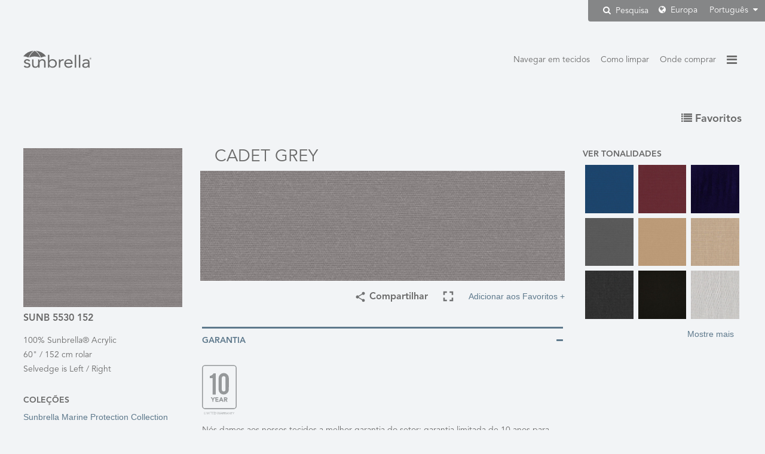

--- FILE ---
content_type: text/html; charset=UTF-8
request_url: https://global.sunbrella.com/pt-br/fabrics/item/2097/SUNB-5530-152/Cadet-Grey
body_size: 10476
content:
<!doctype html>
<html lang="pt-br" dir="ltr">
<head>

	
		<!-- GOOGLE TAG MANAGER -->
	<script>
		(function(w,d,s,l,i){w[l]=w[l]||[];w[l].push({'gtm.start':
		new Date().getTime(),event:'gtm.js'});var f=d.getElementsByTagName(s)[0],
		j=d.createElement(s),dl=l!='dataLayer'?'&l='+l:'';j.async=true;j.src=
		'https://www.googletagmanager.com/gtm.js?id='+i+dl;f.parentNode.insertBefore(j,f);
		})(window,document,'script','dataLayer','GTM-NC88XG7');
	</script>
	<!-- Pinterest Tag -->
	<script>
	!function(e){if(!window.pintrk){window.pintrk = function () {
	window.pintrk.queue.push(Array.prototype.slice.call(arguments))};var
	      n=window.pintrk;n.queue=[],n.version="3.0";var
	      t=document.createElement("script");t.async=!0,t.src=e;var
	      r=document.getElementsByTagName("script")[0];
	      r.parentNode.insertBefore(t,r)}}("https://s.pinimg.com/ct/core.js");
	pintrk('load', '2613938867745', {em: ''});
	pintrk('page');
	</script>
	<noscript>
	<img src="https://ct.pinterest.com/v3/?tid=2613938867745&pd[em]=&noscript=1" height="1" width="1" style="display:none;" alt="" />
	</noscript>
	<!-- end Pinterest Tag -->


	<meta http-equiv="Content-Type" content="text/html; charset=utf-8">
	<meta http-equiv="X-UA-Compatible" content="IE=edge">
	<meta name="viewport" content="width=device-width, initial-scale=1, user-scalable=no">

		<meta name="format-detection" content="telephone=no">

	<title>Cadet Grey SUNB 5530 152 Tecido Sunbrella</title>
	<meta name="description" content="Veja informações detalhadas sobre o tecido Sunbrella Cadet Grey, estilo número SUNB 5530 152">

	<link href="https://cdn.glenraven.net/sb2016/img/favicon/favicon.ico" type="image/x-icon" rel="icon"/><link href="https://cdn.glenraven.net/sb2016/img/favicon/favicon.ico" type="image/x-icon" rel="shortcut icon"/>
	<link rel="apple-touch-icon" sizes="57x57" href="https://cdn.glenraven.net/sb2016/img/favicon/apple-icon-57x57.png">
	<link rel="apple-touch-icon" sizes="60x60" href="https://cdn.glenraven.net/sb2016/img/favicon/apple-icon-60x60.png">
	<link rel="apple-touch-icon" sizes="72x72" href="https://cdn.glenraven.net/sb2016/img/favicon/apple-icon-72x72.png">
	<link rel="apple-touch-icon" sizes="76x76" href="https://cdn.glenraven.net/sb2016/img/favicon/apple-icon-76x76.png">
	<link rel="apple-touch-icon" sizes="114x114" href="https://cdn.glenraven.net/sb2016/img/favicon/apple-icon-114x114.png">
	<link rel="apple-touch-icon" sizes="120x120" href="https://cdn.glenraven.net/sb2016/img/favicon/apple-icon-120x120.png">
	<link rel="apple-touch-icon" sizes="144x144" href="https://cdn.glenraven.net/sb2016/img/favicon/apple-icon-144x144.png">
	<link rel="apple-touch-icon" sizes="152x152" href="https://cdn.glenraven.net/sb2016/img/favicon/apple-icon-152x152.png">
	<link rel="apple-touch-icon" sizes="180x180" href="https://cdn.glenraven.net/sb2016/img/favicon/apple-icon-180x180.png">
	<link rel="icon" type="image/png" sizes="192x192" href="https://cdn.glenraven.net/sb2016/img/favicon/android-icon-192x192.png">
	<link rel="icon" type="image/png" sizes="32x32" href="https://cdn.glenraven.net/sb2016/img/favicon/favicon-32x32.png">
	<link rel="icon" type="image/png" sizes="96x96" href="https://cdn.glenraven.net/sb2016/img/favicon/favicon-96x96.png">
	<link rel="icon" type="image/png" sizes="16x16" href="https://cdn.glenraven.net/sb2016/img/favicon/favicon-16x16.png">
	<link rel="manifest" href="https://cdn.glenraven.net/sb2016/img/favicon/manifest.json">
	<meta name="msapplication-TileColor" content="#ffffff">
	<meta name="msapplication-TileImage" content="https://cdn.glenraven.net/sb2016/img/favicon/ms-icon-144x144.png">
	<meta name="theme-color" content="#ffffff">

	
	<link rel="stylesheet" type="text/css" href="/css/plugins/bootstrap.min.css?1757535846"/>
	<link rel="stylesheet" type="text/css" href="/css/plugins/bootstrap-xl.min.css?1757535846"/>
	<link rel="stylesheet" type="text/css" href="/css/plugins/font-awesome.min.css?1757535846"/>
	<link rel="stylesheet" type="text/css" href="/css/plugins/animate.min.css?1757535846"/>
	<link rel="stylesheet" type="text/css" href="/css/glen-raven-base.css?1757535846"/>
	<link rel="stylesheet" type="text/css" href="/css/glen-raven-theme.css?1757535846"/>
	<link rel="stylesheet" type="text/css" href="/css/glen-raven-shared.css?1757535846"/>


	<link rel="stylesheet" type="text/css" href="/css/print.css?1757535846" media="print"/>
<link rel="stylesheet" type="text/css" href="/css/fabrics.css?1757535846"/><link rel="stylesheet" type="text/css" href="/css/plugins/dataTables.bootstrap.min.css?1757535846"/><link rel="stylesheet" type="text/css" href="/css/plugins/parsley.min.css?1757535846"/><link rel="stylesheet" type="text/css" href="/css/search-nav-alt.css?1757535846"/>
<link rel='alternate' hreflang='de' href='http://global.sunbrella.com/de/fabrics/item/2097/SUNB-5530-152/Cadet-Grey'>
<link rel='alternate' hreflang='en-us' href='http://global.sunbrella.com/en-us/fabrics/item/2097/SUNB-5530-152/Cadet-Grey'>
<link rel='alternate' hreflang='es-mx' href='http://global.sunbrella.com/es-mx/fabrics/item/2097/SUNB-5530-152/Cadet-Grey'>
<link rel='alternate' hreflang='fr-fr' href='http://global.sunbrella.com/fr-fr/fabrics/item/2097/SUNB-5530-152/Cadet-Grey'>
<link rel='alternate' hreflang='it' href='http://global.sunbrella.com/it/fabrics/item/2097/SUNB-5530-152/Cadet-Grey'>
<link rel='alternate' hreflang='nl' href='http://global.sunbrella.com/nl/fabrics/item/2097/SUNB-5530-152/Cadet-Grey'>
<link rel='alternate' hreflang='pl' href='http://global.sunbrella.com/pl/fabrics/item/2097/SUNB-5530-152/Cadet-Grey'>
<link rel='alternate' hreflang='pt-br' href='http://global.sunbrella.com/pt-br/fabrics/item/2097/SUNB-5530-152/Cadet-Grey'>
<link rel='alternate' hreflang='sv' href='http://global.sunbrella.com/sv/fabrics/item/2097/SUNB-5530-152/Cadet-Grey'>
<link rel='alternate' hreflang='vi' href='http://global.sunbrella.com/vi/fabrics/item/2097/SUNB-5530-152/Cadet-Grey'>
<link rel='alternate' hreflang='tr' href='http://global.sunbrella.com/tr/fabrics/item/2097/SUNB-5530-152/Cadet-Grey'>
<link rel='alternate' hreflang='ru' href='http://global.sunbrella.com/ru/fabrics/item/2097/SUNB-5530-152/Cadet-Grey'>
<link rel='alternate' hreflang='ar' href='http://global.sunbrella.com/ar/fabrics/item/2097/SUNB-5530-152/Cadet-Grey'>
<link rel='alternate' hreflang='th' href='http://global.sunbrella.com/th/fabrics/item/2097/SUNB-5530-152/Cadet-Grey'>
<link rel='alternate' hreflang='zh-hans' href='http://global.sunbrella.com/zh-hans/fabrics/item/2097/SUNB-5530-152/Cadet-Grey'>
<link rel='alternate' hreflang='ja' href='http://global.sunbrella.com/ja/fabrics/item/2097/SUNB-5530-152/Cadet-Grey'>

	<link rel="canonical" href="https://global.sunbrella.com/pt-br/fabrics/item/2097/SUNB-5530-152/Cadet-Grey">
</head>

<body class="pt-br fabrics item 2097 SUNB-5530-152 Cadet-Grey dark-blue">

	<!-- Google Tag Manager (noscript) -->
	<noscript><iframe src="https://www.googletagmanager.com/ns.html?id=GTM-NC88XG7" height="0" width="0" style="display:none;visibility:hidden"></iframe></noscript>
	<!-- End Google Tag Manager (noscript) -->

		<div id="language" class="dis-none" data-language="Portuguese-Brasil"></div>

	
		<div class="position-relative">
		<div class="region-language desktop-region-language hidden-xs">
		
<form method="GET" action="/pt-br/search" role="search" class="dis-inline-block vert-align-middle form-search hidden">
    <div class="input-group">
        <input name="keywords" type="text" value="" class="form-control input-search-tr">
        <span class="input-group-btn">
            <button type="submit" class="btn btn-search-tr">
                <i class="fa fa-search "></i>
            </button><!-- /.btn.btn-search-tr -->
        </span><!-- /.input-group-btn -->
    </div> <!-- /.input-group -->
</form>

    <button type="button" class="btn btn-search-tr btn-search-modal">
        <i class="fa fa-search padding-r-4"></i>
        Pesquisa    </button>
    			<div class="selector-rl selector-region">
				<i class="fa fa-globe selector-rl"></i> Europa			</div><!-- /.selector-region -->
			<div class="selector-rl selector-language">
				Português <i class="fa fa-caret-down selector-rl"></i>
			</div><!-- /.selector-language -->
		</div><!-- /.region-language -->
	</div><!-- /.position-relative -->
	
<div id="content" class="content">
		
<div id="languageSet" class="dis-none">pt-br</div>
<div id="addText" class="dis-none">Adicionar aos Favoritos</div>
<div id="removeText" class="dis-none">Remover dos Favoritos</div>
<div id="searchResultsText" class="dis-none">FABRICS_SEARCH_FILTERED</div>

<div class="container-fluid-max-width">
	<div class="row">
		<div class="col-xs-4">
			<div class="logo-container">
				<a href="/"><img class="logo" src="https://cdn.glenraven.net/sb2016/img/logos/sunbrella-grey.svg"></a>
			</div><!-- /.logo -->
		</div><!-- /.col-xs-4 -->
		<div class="col-xs-8">
			    <nav class="menu-top-right">
        <ul class="nav nav-pills">
            <li class="accent-bottom cap-first-letter hidden-xs">
                <a href="/pt-br/fabrics/recommended-uses" title="Navegar em tecidos">Navegar em tecidos</a>
            </li>
            <li class="accent-bottom cap-first-letter hidden-xs">
                <a href="/pt-br/how-to-clean" title="Como limpar">Como limpar</a>
            </li>
            <li class="accent-bottom cap-first-letter hidden-xs">
                <a href="/pt-br/where-to-buy" title="Onde comprar">Onde comprar</a>
            </li>
            <li class="burger">
                <a href="#" class="show-utility accent-color-hover"><i class="fa fa-bars"></i></a>
            </li>
        </ul>
    </nav>
<div class="nav-utility duration400 animated fabrics-item-2097-SUNB-5530-152-Cadet-Grey fadeOutRight">
    <div id="hide-utility" class="fabrics-item-2097-SUNB-5530-152-Cadet-Grey accent-color">&times;</div>
    <nav class="nav-region-language region-language visible-xs visible-sm">
        <div class="selector-region">
            <i class="fa fa-globe"></i> Europa        </div><!-- /.selector-region -->
        <div class="selector-language">
            Português <i class="fa fa-caret-down"></i>
        </div><!-- /.selector-language -->
        
<form method="GET" action="/pt-br/search" role="search" class="visible-xs">
    <div class="input-group">
        <input name="keywords" type="text" value="" class="form-control input-search-tr">
        <span class="input-group-btn">
            <button type="submit" class="btn btn-search-tr">
                <i class="fa fa-search "></i>
            </button><!-- /.btn.btn-search-tr -->
        </span><!-- /.input-group-btn -->
    </div> <!-- /.input-group -->
</form>

    </nav>

    <nav>
<div class="menu-right menu-right-parent margin-b-8 text-capitalize">Têxteis</div>
<ul>
	<li><a class="menu-right menu-right-child">Estofado</a></li>
	<li>
		<ul class="margin-b-16">
			<li><a href="/pt-br/textiles/upholstery/for-the-home" class="menu-right menu-right-grandchild" target="_parent" title="Decorativo">Decorativo</a></li>
		</ul>
	</li>
		<li><a class="menu-right menu-right-child">Marítimo</a></li>
	<li>
		<ul class="margin-b-16">
			<li><a href="/pt-br/textiles/marine/marine-canvas" class="menu-right menu-right-grandchild" target="_parent" title="Canvas">Canvas</a></li>
			<li><a href="/pt-br/textiles/marine/marine-upholstery" class="menu-right menu-right-grandchild" target="_parent" title="Estofado">Estofado</a></li>
		</ul>
	</li>
</ul>
<ul>
	<li><a href="/pt-br/fabrics/recommended-uses" target="_parent" class="menu-right text-capitalize" title="Navegar em tecidos">Navegar em tecidos</a></li>
	<li><a href="/pt-br/how-to-clean" target="_parent" class="menu-right text-capitalize" title="Como limpar">Como limpar</a></li>
	<li><a href="/pt-br/where-to-buy" target="_parent" class="menu-right text-capitalize" title="Onde comprar">Onde comprar</a></li>
</ul>
</nav>

    <div id="languages" class="region-language dis-none">
        <p>Escolher o idioma</p>
        <ul><li><a href="/de/fabrics/item/2097/SUNB-5530-152/Cadet-Grey" title="Deutsch" class="">Deutsch</a></li><li><a href="/en-us/fabrics/item/2097/SUNB-5530-152/Cadet-Grey" title="English (US)" class="">English (US)</a></li><li><a href="/es-mx/fabrics/item/2097/SUNB-5530-152/Cadet-Grey" title="Español" class="">Español</a></li><li><a href="/fr-fr/fabrics/item/2097/SUNB-5530-152/Cadet-Grey" title="Français" class="">Français</a></li><li><a href="/it/fabrics/item/2097/SUNB-5530-152/Cadet-Grey" title="Italiano" class="">Italiano</a></li><li><a href="/nl/fabrics/item/2097/SUNB-5530-152/Cadet-Grey" title="Nederlands" class="">Nederlands</a></li><li><a href="/pl/fabrics/item/2097/SUNB-5530-152/Cadet-Grey" title="Polski" class="">Polski</a></li><li><a href="/pt-br/fabrics/item/2097/SUNB-5530-152/Cadet-Grey" title="Português" class="current">Português</a></li><li><a href="/sv/fabrics/item/2097/SUNB-5530-152/Cadet-Grey" title="Svenska" class="">Svenska</a></li><li><a href="/vi/fabrics/item/2097/SUNB-5530-152/Cadet-Grey" title="Tiếng Việt" class="">Tiếng Việt</a></li><li><a href="/tr/fabrics/item/2097/SUNB-5530-152/Cadet-Grey" title="Türkçe" class="">Türkçe</a></li><li><a href="/ru/fabrics/item/2097/SUNB-5530-152/Cadet-Grey" title="русский язык" class="">русский язык</a></li><li><a href="/ar/fabrics/item/2097/SUNB-5530-152/Cadet-Grey" title="العَرَبِيةُ" class="">العَرَبِيةُ</a></li><li><a href="/th/fabrics/item/2097/SUNB-5530-152/Cadet-Grey" title="ไทย" class="">ไทย</a></li><li><a href="/zh-hans/fabrics/item/2097/SUNB-5530-152/Cadet-Grey" title="中文" class="">中文</a></li><li><a href="/ja/fabrics/item/2097/SUNB-5530-152/Cadet-Grey" title="日本語" class="">日本語</a></li></ul>    </div><!-- /#languages -->

        <div id="regions" class="region-language dis-none">
        <p>Escolher a região</p>
                    <div class="region-header" data-toggle="collapse" data-target="#collapse1" role="button">América do Norte</div>
            <div class="region-content collapse" id="collapse1">
                <ul>
                <li><a href="/pt-br/region/select?country=AI" class="" title="Anguilla">Anguilla</a></li><li><a href="/pt-br/region/select?country=AG" class="" title="Antigua and Barbuda">Antigua and Barbuda</a></li><li><a href="/pt-br/region/select?country=AW" class="" title="Aruba">Aruba</a></li><li><a href="/pt-br/region/select?country=BS" class="" title="Bahamas, The">Bahamas, The</a></li><li><a href="/pt-br/region/select?country=BB" class="" title="Barbados">Barbados</a></li><li><a href="/pt-br/region/select?country=BM" class="" title="Bermuda">Bermuda</a></li><li><a href="/pt-br/region/select?country=BQ" class="" title="Bonaire, Sint Eustatius and Saba">Bonaire, Sint Eustatius and Saba</a></li><li><a href="/pt-br/region/select?country=VG" class="" title="British Virgin Islands">British Virgin Islands</a></li><li><a href="/pt-br/region/select?country=CA" class="" title="Canada">Canada</a></li><li><a href="/pt-br/region/select?country=KY" class="" title="Cayman Islands">Cayman Islands</a></li><li><a href="/pt-br/region/select?country=CU" class="" title="Cuba">Cuba</a></li><li><a href="/pt-br/region/select?country=CW" class="" title="Curacao">Curacao</a></li><li><a href="/pt-br/region/select?country=DM" class="" title="Dominica">Dominica</a></li><li><a href="/pt-br/region/select?country=DO" class="" title="Dominican Republic">Dominican Republic</a></li><li><a href="/pt-br/region/select?country=GL" class="" title="Greenland">Greenland</a></li><li><a href="/pt-br/region/select?country=GD" class="" title="Grenada">Grenada</a></li><li><a href="/pt-br/region/select?country=GP" class="" title="Guadeloupe">Guadeloupe</a></li><li><a href="/pt-br/region/select?country=HT" class="" title="Haiti">Haiti</a></li><li><a href="/pt-br/region/select?country=JM" class="" title="Jamaica">Jamaica</a></li><li><a href="/pt-br/region/select?country=MQ" class="" title="Martinique">Martinique</a></li><li><a href="/pt-br/region/select?country=MX" class="" title="Mexico">Mexico</a></li><li><a href="/pt-br/region/select?country=PR" class="" title="Puerto Rico">Puerto Rico</a></li><li><a href="/pt-br/region/select?country=BL" class="" title="Saint Barthelemy">Saint Barthelemy</a></li><li><a href="/pt-br/region/select?country=KN" class="" title="Saint Kitts and Nevis">Saint Kitts and Nevis</a></li><li><a href="/pt-br/region/select?country=LC" class="" title="Saint Lucia">Saint Lucia</a></li><li><a href="/pt-br/region/select?country=MF" class="" title="Saint Martin">Saint Martin</a></li><li><a href="/pt-br/region/select?country=VC" class="" title="Saint Vincent and the Grenadines">Saint Vincent and the Grenadines</a></li><li><a href="/pt-br/region/select?country=SX" class="" title="Sint Maarten">Sint Maarten</a></li><li><a href="/pt-br/region/select?country=TT" class="" title="Trinidad and Tobago">Trinidad and Tobago</a></li><li><a href="/pt-br/region/select?country=TC" class="" title="Turks and Caicos Islands">Turks and Caicos Islands</a></li><li><a href="https://www.sunbrella.com/?US_Website_Redirect=1" class="">United States</a></li><li><a href="/pt-br/region/select?country=VI" class="" title="US Virgin Islands">US Virgin Islands</a></li>                </ul>
            </div><!-- /.region-content -->
                        <div class="region-header" data-toggle="collapse" data-target="#collapse2" role="button">América Latina</div>
            <div class="region-content collapse" id="collapse2">
                <ul>
                <li><a href="/pt-br/region/select?country=AR" class="" title="Argentina">Argentina</a></li><li><a href="/pt-br/region/select?country=BZ" class="" title="Belize">Belize</a></li><li><a href="/pt-br/region/select?country=BO" class="" title="Bolivia">Bolivia</a></li><li><a href="/pt-br/region/select?country=BR" class="" title="Brazil">Brazil</a></li><li><a href="/pt-br/region/select?country=CL" class="" title="Chile">Chile</a></li><li><a href="/pt-br/region/select?country=CO" class="" title="Colombia">Colombia</a></li><li><a href="/pt-br/region/select?country=CR" class="" title="Costa Rica">Costa Rica</a></li><li><a href="/pt-br/region/select?country=EC" class="" title="Ecuador">Ecuador</a></li><li><a href="/pt-br/region/select?country=SV" class="" title="El Salvador">El Salvador</a></li><li><a href="/pt-br/region/select?country=GF" class="" title="French Guiana">French Guiana</a></li><li><a href="/pt-br/region/select?country=GT" class="" title="Guatemala">Guatemala</a></li><li><a href="/pt-br/region/select?country=GY" class="" title="Guyana">Guyana</a></li><li><a href="/pt-br/region/select?country=HN" class="" title="Honduras">Honduras</a></li><li><a href="/pt-br/region/select?country=NI" class="" title="Nicaragua">Nicaragua</a></li><li><a href="/pt-br/region/select?country=PA" class="" title="Panama">Panama</a></li><li><a href="/pt-br/region/select?country=PY" class="" title="Paraguay">Paraguay</a></li><li><a href="/pt-br/region/select?country=PE" class="" title="Peru">Peru</a></li><li><a href="/pt-br/region/select?country=SR" class="" title="Suriname">Suriname</a></li><li><a href="/pt-br/region/select?country=UY" class="" title="Uruguay">Uruguay</a></li><li><a href="/pt-br/region/select?country=VE" class="" title="Venezuela">Venezuela</a></li>                </ul>
            </div><!-- /.region-content -->
                        <div class="region-header" data-toggle="collapse" data-target="#collapse3" role="button">Europa</div>
            <div class="region-content collapse" id="collapse3">
                <ul>
                <li><a href="https://sunbrella.dickson-constant.com/en/?utm_source=global_sunbrella&amp;utm_medium=redirect&amp;utm_campaign=brand_segmentation">Albania</a></li><li><a href="https://sunbrella.dickson-constant.com/en/?utm_source=global_sunbrella&amp;utm_medium=redirect&amp;utm_campaign=brand_segmentation">Andorra</a></li><li><a href="https://sunbrella.dickson-constant.com/en/?utm_source=global_sunbrella&amp;utm_medium=redirect&amp;utm_campaign=brand_segmentation">Austria</a></li><li><a href="https://sunbrella.dickson-constant.com/en/?utm_source=global_sunbrella&amp;utm_medium=redirect&amp;utm_campaign=brand_segmentation">Belarus</a></li><li><a href="https://sunbrella.dickson-constant.com/en/?utm_source=global_sunbrella&amp;utm_medium=redirect&amp;utm_campaign=brand_segmentation">Belgium</a></li><li><a href="https://sunbrella.dickson-constant.com/en/?utm_source=global_sunbrella&amp;utm_medium=redirect&amp;utm_campaign=brand_segmentation">Bosnia and Herzegovina</a></li><li><a href="https://sunbrella.dickson-constant.com/en/?utm_source=global_sunbrella&amp;utm_medium=redirect&amp;utm_campaign=brand_segmentation">Bulgaria</a></li><li><a href="https://sunbrella.dickson-constant.com/en/?utm_source=global_sunbrella&amp;utm_medium=redirect&amp;utm_campaign=brand_segmentation">Croatia</a></li><li><a href="https://sunbrella.dickson-constant.com/en/?utm_source=global_sunbrella&amp;utm_medium=redirect&amp;utm_campaign=brand_segmentation">Cyprus</a></li><li><a href="https://sunbrella.dickson-constant.com/en/?utm_source=global_sunbrella&amp;utm_medium=redirect&amp;utm_campaign=brand_segmentation">Czech Republic</a></li><li><a href="https://sunbrella.dickson-constant.com/en/?utm_source=global_sunbrella&amp;utm_medium=redirect&amp;utm_campaign=brand_segmentation">Denmark</a></li><li><a href="https://sunbrella.dickson-constant.com/en/?utm_source=global_sunbrella&amp;utm_medium=redirect&amp;utm_campaign=brand_segmentation">Estonia</a></li><li><a href="https://sunbrella.dickson-constant.com/en/?utm_source=global_sunbrella&amp;utm_medium=redirect&amp;utm_campaign=brand_segmentation">Faroe Islands</a></li><li><a href="https://sunbrella.dickson-constant.com/en/?utm_source=global_sunbrella&amp;utm_medium=redirect&amp;utm_campaign=brand_segmentation">Finland</a></li><li><a href="https://sunbrella.dickson-constant.com/en/?utm_source=global_sunbrella&amp;utm_medium=redirect&amp;utm_campaign=brand_segmentation">France</a></li><li><a href="https://sunbrella.dickson-constant.com/en/?utm_source=global_sunbrella&amp;utm_medium=redirect&amp;utm_campaign=brand_segmentation">Germany</a></li><li><a href="https://sunbrella.dickson-constant.com/en/?utm_source=global_sunbrella&amp;utm_medium=redirect&amp;utm_campaign=brand_segmentation">Gibraltar</a></li><li><a href="https://sunbrella.dickson-constant.com/en/?utm_source=global_sunbrella&amp;utm_medium=redirect&amp;utm_campaign=brand_segmentation">Greece</a></li><li><a href="https://sunbrella.dickson-constant.com/en/?utm_source=global_sunbrella&amp;utm_medium=redirect&amp;utm_campaign=brand_segmentation">Hungary</a></li><li><a href="https://sunbrella.dickson-constant.com/en/?utm_source=global_sunbrella&amp;utm_medium=redirect&amp;utm_campaign=brand_segmentation">Iceland</a></li><li><a href="https://sunbrella.dickson-constant.com/en/?utm_source=global_sunbrella&amp;utm_medium=redirect&amp;utm_campaign=brand_segmentation">Ireland</a></li><li><a href="https://sunbrella.dickson-constant.com/en/?utm_source=global_sunbrella&amp;utm_medium=redirect&amp;utm_campaign=brand_segmentation">Italy</a></li><li><a href="https://sunbrella.dickson-constant.com/en/?utm_source=global_sunbrella&amp;utm_medium=redirect&amp;utm_campaign=brand_segmentation">Kosovo</a></li><li><a href="https://sunbrella.dickson-constant.com/en/?utm_source=global_sunbrella&amp;utm_medium=redirect&amp;utm_campaign=brand_segmentation">Latvia</a></li><li><a href="https://sunbrella.dickson-constant.com/en/?utm_source=global_sunbrella&amp;utm_medium=redirect&amp;utm_campaign=brand_segmentation">Liechtenstein</a></li><li><a href="https://sunbrella.dickson-constant.com/en/?utm_source=global_sunbrella&amp;utm_medium=redirect&amp;utm_campaign=brand_segmentation">Lithuania</a></li><li><a href="https://sunbrella.dickson-constant.com/en/?utm_source=global_sunbrella&amp;utm_medium=redirect&amp;utm_campaign=brand_segmentation">Luxembourg</a></li><li><a href="https://sunbrella.dickson-constant.com/en/?utm_source=global_sunbrella&amp;utm_medium=redirect&amp;utm_campaign=brand_segmentation">Macedonia</a></li><li><a href="https://sunbrella.dickson-constant.com/en/?utm_source=global_sunbrella&amp;utm_medium=redirect&amp;utm_campaign=brand_segmentation">Malta</a></li><li><a href="https://sunbrella.dickson-constant.com/en/?utm_source=global_sunbrella&amp;utm_medium=redirect&amp;utm_campaign=brand_segmentation">Moldova</a></li><li><a href="https://sunbrella.dickson-constant.com/en/?utm_source=global_sunbrella&amp;utm_medium=redirect&amp;utm_campaign=brand_segmentation">Monaco</a></li><li><a href="https://sunbrella.dickson-constant.com/en/?utm_source=global_sunbrella&amp;utm_medium=redirect&amp;utm_campaign=brand_segmentation">Montenegro</a></li><li><a href="https://sunbrella.dickson-constant.com/en/?utm_source=global_sunbrella&amp;utm_medium=redirect&amp;utm_campaign=brand_segmentation">Netherlands</a></li><li><a href="https://sunbrella.dickson-constant.com/en/?utm_source=global_sunbrella&amp;utm_medium=redirect&amp;utm_campaign=brand_segmentation">Norway</a></li><li><a href="https://sunbrella.dickson-constant.com/en/?utm_source=global_sunbrella&amp;utm_medium=redirect&amp;utm_campaign=brand_segmentation">Poland</a></li><li><a href="https://sunbrella.dickson-constant.com/en/?utm_source=global_sunbrella&amp;utm_medium=redirect&amp;utm_campaign=brand_segmentation">Portugal</a></li><li><a href="https://sunbrella.dickson-constant.com/en/?utm_source=global_sunbrella&amp;utm_medium=redirect&amp;utm_campaign=brand_segmentation">Romania</a></li><li><a href="https://sunbrella.dickson-constant.com/en/?utm_source=global_sunbrella&amp;utm_medium=redirect&amp;utm_campaign=brand_segmentation">Russia</a></li><li><a href="https://sunbrella.dickson-constant.com/en/?utm_source=global_sunbrella&amp;utm_medium=redirect&amp;utm_campaign=brand_segmentation">San Marino</a></li><li><a href="https://sunbrella.dickson-constant.com/en/?utm_source=global_sunbrella&amp;utm_medium=redirect&amp;utm_campaign=brand_segmentation">Serbia </a></li><li><a href="https://sunbrella.dickson-constant.com/en/?utm_source=global_sunbrella&amp;utm_medium=redirect&amp;utm_campaign=brand_segmentation">Slovakia</a></li><li><a href="https://sunbrella.dickson-constant.com/en/?utm_source=global_sunbrella&amp;utm_medium=redirect&amp;utm_campaign=brand_segmentation">Slovenia</a></li><li><a href="https://sunbrella.dickson-constant.com/en/?utm_source=global_sunbrella&amp;utm_medium=redirect&amp;utm_campaign=brand_segmentation">Spain</a></li><li><a href="https://sunbrella.dickson-constant.com/en/?utm_source=global_sunbrella&amp;utm_medium=redirect&amp;utm_campaign=brand_segmentation">Sweden</a></li><li><a href="https://sunbrella.dickson-constant.com/en/?utm_source=global_sunbrella&amp;utm_medium=redirect&amp;utm_campaign=brand_segmentation">Switzerland</a></li><li><a href="https://sunbrella.dickson-constant.com/en/?utm_source=global_sunbrella&amp;utm_medium=redirect&amp;utm_campaign=brand_segmentation">Ukraine</a></li><li><a href="https://sunbrella.dickson-constant.com/en/?utm_source=global_sunbrella&amp;utm_medium=redirect&amp;utm_campaign=brand_segmentation">United Kingdom</a></li><li><a href="https://sunbrella.dickson-constant.com/en/?utm_source=global_sunbrella&amp;utm_medium=redirect&amp;utm_campaign=brand_segmentation">Vatican City</a></li>                </ul>
            </div><!-- /.region-content -->
                        <div class="region-header" data-toggle="collapse" data-target="#collapse4" role="button">Ásia</div>
            <div class="region-content collapse" id="collapse4">
                <ul>
                <li><a href="/pt-br/region/select?country=AF" class="" title="Afghanistan">Afghanistan</a></li><li><a href="/pt-br/region/select?country=AM" class="" title="Armenia">Armenia</a></li><li><a href="/pt-br/region/select?country=AZ" class="" title="Azerbaijan">Azerbaijan</a></li><li><a href="/pt-br/region/select?country=BH" class="" title="Bahrain">Bahrain</a></li><li><a href="/pt-br/region/select?country=BD" class="" title="Bangladesh">Bangladesh</a></li><li><a href="/pt-br/region/select?country=BT" class="" title="Bhutan">Bhutan</a></li><li><a href="/pt-br/region/select?country=BN" class="" title="Brunei">Brunei</a></li><li><a href="/pt-br/region/select?country=KH" class="" title="Cambodia">Cambodia</a></li><li><a href="/pt-br/region/select?country=CN" class="" title="China">China</a></li><li><a href="/pt-br/region/select?country=TL" class="" title="East Timor">East Timor</a></li><li><a href="/pt-br/region/select?country=GE" class="" title="Georgia">Georgia</a></li><li><a href="/pt-br/region/select?country=HK" class="" title="Hong Kong">Hong Kong</a></li><li><a href="/pt-br/region/select?country=IN" class="" title="India">India</a></li><li><a href="/pt-br/region/select?country=ID" class="" title="Indonesia">Indonesia</a></li><li><a href="/pt-br/region/select?country=IR" class="" title="Iran">Iran</a></li><li><a href="/pt-br/region/select?country=IQ" class="" title="Iraq">Iraq</a></li><li><a href="/pt-br/region/select?country=IL" class="" title="Israel">Israel</a></li><li><a href="/pt-br/region/select?country=JP" class="" title="Japan">Japan</a></li><li><a href="/pt-br/region/select?country=JO" class="" title="Jordan">Jordan</a></li><li><a href="/pt-br/region/select?country=KZ" class="" title="Kazakhstan">Kazakhstan</a></li><li><a href="/pt-br/region/select?country=KR" class="" title="Korea">Korea</a></li><li><a href="/pt-br/region/select?country=KW" class="" title="Kuwait">Kuwait</a></li><li><a href="/pt-br/region/select?country=KG" class="" title="Kyrgyzstan">Kyrgyzstan</a></li><li><a href="/pt-br/region/select?country=LA" class="" title="Laos">Laos</a></li><li><a href="/pt-br/region/select?country=LB" class="" title="Lebanon">Lebanon</a></li><li><a href="/pt-br/region/select?country=MO" class="" title="Macau">Macau</a></li><li><a href="/pt-br/region/select?country=MY" class="" title="Malaysia">Malaysia</a></li><li><a href="/pt-br/region/select?country=MV" class="" title="Maldives">Maldives</a></li><li><a href="/pt-br/region/select?country=MN" class="" title="Mongolia">Mongolia</a></li><li><a href="/pt-br/region/select?country=MM" class="" title="Myanmar">Myanmar</a></li><li><a href="/pt-br/region/select?country=NP" class="" title="Nepal">Nepal</a></li><li><a href="/pt-br/region/select?country=OM" class="" title="Oman">Oman</a></li><li><a href="/pt-br/region/select?country=PK" class="" title="Pakistan">Pakistan</a></li><li><a href="/pt-br/region/select?country=PS" class="" title="Palestine">Palestine</a></li><li><a href="/pt-br/region/select?country=PH" class="" title="Philippines">Philippines</a></li><li><a href="/pt-br/region/select?country=QA" class="" title="Qatar">Qatar</a></li><li><a href="/pt-br/region/select?country=SA" class="" title="Saudi Arabia">Saudi Arabia</a></li><li><a href="/pt-br/region/select?country=SG" class="" title="Singapore">Singapore</a></li><li><a href="/pt-br/region/select?country=LK" class="" title="Sri Lanka">Sri Lanka</a></li><li><a href="/pt-br/region/select?country=SY" class="" title="Syria">Syria</a></li><li><a href="/pt-br/region/select?country=TW" class="" title="Taiwan">Taiwan</a></li><li><a href="/pt-br/region/select?country=TJ" class="" title="Tajikistan">Tajikistan</a></li><li><a href="/pt-br/region/select?country=TH" class="" title="Thailand">Thailand</a></li><li><a href="/pt-br/region/select?country=TR" class="" title="Turkey">Turkey</a></li><li><a href="/pt-br/region/select?country=TM" class="" title="Turkmenistan">Turkmenistan</a></li><li><a href="/pt-br/region/select?country=AE" class="" title="United Arab Emirates">United Arab Emirates</a></li><li><a href="/pt-br/region/select?country=UZ" class="" title="Uzbekistan">Uzbekistan</a></li><li><a href="/pt-br/region/select?country=VN" class="" title="Vietnam">Vietnam</a></li><li><a href="/pt-br/region/select?country=YE" class="" title="Yemen">Yemen</a></li>                </ul>
            </div><!-- /.region-content -->
                        <div class="region-header" data-toggle="collapse" data-target="#collapse5" role="button">Oceania</div>
            <div class="region-content collapse" id="collapse5">
                <ul>
                <li><a href="/pt-br/region/select?country=AS" class="" title="American Samoa">American Samoa</a></li><li><a href="/pt-br/region/select?country=AU" class="" title="Australia">Australia</a></li><li><a href="/pt-br/region/select?country=CC" class="" title="Cocos (Keeling) Islands">Cocos (Keeling) Islands</a></li><li><a href="/pt-br/region/select?country=CK" class="" title="Cook Islands">Cook Islands</a></li><li><a href="/pt-br/region/select?country=FJ" class="" title="Fiji">Fiji</a></li><li><a href="/pt-br/region/select?country=PF" class="" title="French Polynesia">French Polynesia</a></li><li><a href="/pt-br/region/select?country=GU" class="" title="Guam">Guam</a></li><li><a href="/pt-br/region/select?country=MH" class="" title="Marshall Islands">Marshall Islands</a></li><li><a href="/pt-br/region/select?country=NC" class="" title="New Caledonia">New Caledonia</a></li><li><a href="/pt-br/region/select?country=NZ" class="" title="New Zealand">New Zealand</a></li><li><a href="/pt-br/region/select?country=MP" class="" title="Northern Mariana Islands">Northern Mariana Islands</a></li><li><a href="/pt-br/region/select?country=PW" class="" title="Palau">Palau</a></li><li><a href="/pt-br/region/select?country=PG" class="" title="Papua New Guinea">Papua New Guinea</a></li><li><a href="/pt-br/region/select?country=WS" class="" title="Samoa">Samoa</a></li><li><a href="/pt-br/region/select?country=SB" class="" title="Solomon Islands">Solomon Islands</a></li><li><a href="/pt-br/region/select?country=TK" class="" title="Tokelau">Tokelau</a></li><li><a href="/pt-br/region/select?country=TO" class="" title="Tonga">Tonga</a></li><li><a href="/pt-br/region/select?country=VU" class="" title="Vanuatu">Vanuatu</a></li>                </ul>
            </div><!-- /.region-content -->
                        <div class="region-header" data-toggle="collapse" data-target="#collapse6" role="button">África</div>
            <div class="region-content collapse" id="collapse6">
                <ul>
                <li><a href="/pt-br/region/select?country=DZ" class="" title="Algeria">Algeria</a></li><li><a href="/pt-br/region/select?country=AO" class="" title="Angola">Angola</a></li><li><a href="/pt-br/region/select?country=BJ" class="" title="Benin">Benin</a></li><li><a href="/pt-br/region/select?country=BW" class="" title="Botswana">Botswana</a></li><li><a href="/pt-br/region/select?country=BF" class="" title="Burkina Faso">Burkina Faso</a></li><li><a href="/pt-br/region/select?country=BI" class="" title="Burundi">Burundi</a></li><li><a href="/pt-br/region/select?country=CM" class="" title="Cameroon">Cameroon</a></li><li><a href="/pt-br/region/select?country=CV" class="" title="Cape Verde">Cape Verde</a></li><li><a href="/pt-br/region/select?country=CF" class="" title="Central African Republic">Central African Republic</a></li><li><a href="/pt-br/region/select?country=TD" class="" title="Chad">Chad</a></li><li><a href="/pt-br/region/select?country=KM" class="" title="Comoros">Comoros</a></li><li><a href="/pt-br/region/select?country=CD" class="" title="Congo, Democratic Republic of the">Congo, Democratic Republic of the</a></li><li><a href="/pt-br/region/select?country=CG" class="" title="Congo, Republic of the">Congo, Republic of the</a></li><li><a href="/pt-br/region/select?country=DJ" class="" title="Djibouti">Djibouti</a></li><li><a href="/pt-br/region/select?country=EG" class="" title="Egypt">Egypt</a></li><li><a href="/pt-br/region/select?country=GQ" class="" title="Equatorial Guinea">Equatorial Guinea</a></li><li><a href="/pt-br/region/select?country=ER" class="" title="Eritrea">Eritrea</a></li><li><a href="/pt-br/region/select?country=ET" class="" title="Ethiopia">Ethiopia</a></li><li><a href="/pt-br/region/select?country=GA" class="" title="Gabon">Gabon</a></li><li><a href="/pt-br/region/select?country=GM" class="" title="Gambia, The">Gambia, The</a></li><li><a href="/pt-br/region/select?country=GH" class="" title="Ghana">Ghana</a></li><li><a href="/pt-br/region/select?country=GN" class="" title="Guinea">Guinea</a></li><li><a href="/pt-br/region/select?country=GW" class="" title="Guinea-Bissau">Guinea-Bissau</a></li><li><a href="/pt-br/region/select?country=CI" class="" title="Ivory Coast">Ivory Coast</a></li><li><a href="/pt-br/region/select?country=KE" class="" title="Kenya">Kenya</a></li><li><a href="/pt-br/region/select?country=LS" class="" title="Lesotho">Lesotho</a></li><li><a href="/pt-br/region/select?country=LR" class="" title="Liberia">Liberia</a></li><li><a href="/pt-br/region/select?country=LY" class="" title="Libya">Libya</a></li><li><a href="/pt-br/region/select?country=MG" class="" title="Madagascar">Madagascar</a></li><li><a href="/pt-br/region/select?country=MW" class="" title="Malawi">Malawi</a></li><li><a href="/pt-br/region/select?country=ML" class="" title="Mali">Mali</a></li><li><a href="/pt-br/region/select?country=MR" class="" title="Mauritania">Mauritania</a></li><li><a href="/pt-br/region/select?country=MU" class="" title="Mauritius">Mauritius</a></li><li><a href="/pt-br/region/select?country=YT" class="" title="Mayotte">Mayotte</a></li><li><a href="/pt-br/region/select?country=MA" class="" title="Morocco">Morocco</a></li><li><a href="/pt-br/region/select?country=MZ" class="" title="Mozambique">Mozambique</a></li><li><a href="/pt-br/region/select?country=NA" class="" title="Namibia">Namibia</a></li><li><a href="/pt-br/region/select?country=NE" class="" title="Niger">Niger</a></li><li><a href="/pt-br/region/select?country=NG" class="" title="Nigeria">Nigeria</a></li><li><a href="/pt-br/region/select?country=RE" class="" title="Reunion">Reunion</a></li><li><a href="/pt-br/region/select?country=RW" class="" title="Rwanda">Rwanda</a></li><li><a href="/pt-br/region/select?country=ST" class="" title="Sao Tome and Principe">Sao Tome and Principe</a></li><li><a href="/pt-br/region/select?country=SN" class="" title="Senegal">Senegal</a></li><li><a href="/pt-br/region/select?country=SC" class="" title="Seychelles">Seychelles</a></li><li><a href="/pt-br/region/select?country=SL" class="" title="Sierra Leone">Sierra Leone</a></li><li><a href="/pt-br/region/select?country=SO" class="" title="Somalia">Somalia</a></li><li><a href="/pt-br/region/select?country=ZA" class="" title="South Africa">South Africa</a></li><li><a href="/pt-br/region/select?country=SS" class="" title="South Sudan">South Sudan</a></li><li><a href="/pt-br/region/select?country=SD" class="" title="Sudan">Sudan</a></li><li><a href="/pt-br/region/select?country=SZ" class="" title="Swaziland">Swaziland</a></li><li><a href="/pt-br/region/select?country=TZ" class="" title="Tanzania">Tanzania</a></li><li><a href="/pt-br/region/select?country=TG" class="" title="Togo">Togo</a></li><li><a href="/pt-br/region/select?country=TN" class="" title="Tunisia">Tunisia</a></li><li><a href="/pt-br/region/select?country=UG" class="" title="Uganda">Uganda</a></li><li><a href="/pt-br/region/select?country=EH" class="" title="Western Sahara">Western Sahara</a></li><li><a href="/pt-br/region/select?country=ZM" class="" title="Zambia">Zambia</a></li><li><a href="/pt-br/region/select?country=ZW" class="" title="Zimbabwe">Zimbabwe</a></li>                </ul>
            </div><!-- /.region-content -->
                </div><!-- /#languages -->
</div><!-- /.nav-utility -->
		</div><!-- /.col-xs-8 -->
	</div><!-- /.row -->
</div><!-- /.container-fluid-max-width -->

<div class="container-fluid-max-width">
	<div class="row">
		<div class="col-xs-12">
			<div class="back-favorites-wrapper">

				<div class="favorites-action pull-right">
					<a href="/pt-br/fabrics/favorites">
						<i class="fa fa-list"></i> Favoritos						<span class="favorites-count">
												</span>
					</a>
				</div><!-- /.favorites-action -->

				
				<div class="clearfix"></div>
			</div><!-- /.back-favorites-wrapper -->
		</div><!-- /.col-xs-12 -->

		<div class="col-xs-12 col-sm-3">
			<div class="left-column">
				<div class="img-overlay-wrapper">
				<img src="https://cdn.glenraven.net/_img/_rasterize.php?src=/sunbrella/_img/showroom/fabrics/Swatch/SUNB-5530-152.jpg&w=450" title="Cadet Grey SUNB 5530 152" alt="Cadet Grey SUNB 5530 152" class="img-responsive detail-swatch" data-toggle="modal" data-target="#zoomImage"/>				</div><!-- /.img-overlay-wrapper -->

								<div class="detail-share-modal visible-xs">
											<div class="detail-share">
							<img src="https://cdn.glenraven.net/sb2016/img/icons/grey-share.svg"> Compartilhar						</div><!-- /.detail-share -->
						<div class="addthis_responsive_sharing"></div>
					
					<div class="detail-modal" data-toggle="modal" data-target="#zoomImage">
						<img src="https://cdn.glenraven.net/sb2016/img/icons/grey-full-view.svg">
					</div><!-- /.detail-modal -->

											<div class="fav-fabric fav-fabric-long add" data-fabric-id="2097" title="Adicionar aos Favoritos">
							Adicionar aos Favoritos +						</div><!-- /.fav-fabric -->
									</div><!-- /.detail-share-modal -->
				<div class="clearfix"></div>

				<div class="detail-name visible-xs">Cadet Grey</div><!-- /.detail-name -->

				<div class="detail-sku">SUNB 5530 152</div><!-- /.detail-sku -->

				<div class="detail-wrapper">
										<p>100% Sunbrella® Acrylic</p>
					<p>60" / 152 cm rolar</p>
					<p>Selvedge is Left / Right</p>
				</div><!-- /.detail-wrapper -->

				<div class="detail-wrapper">
				<div class="detail-title">Coleções</div><a href="/pt-br/fabrics/marine/collections/219/sunbrella-marine-protection-collection" title="Sunbrella Marine Protection Collection">Sunbrella Marine Protection Collection</a><br>				</div><!-- /.detail-wrapper -->

				
				<div class="detail-wrapper">
								</div>

			</div><!-- /.left-column -->
		</div><!-- /.col-xs-12 -->


		<div class="col-xs-12 col-sm-6">
			<div class="center-column">

				<h1 class="hidden-xs">Cadet Grey</h1>

				<div class="clearfix"></div>

				<img src="https://cdn.glenraven.net/_img/_rasterize.php?src=/sunbrella/_img/showroom/fabrics/Swatch/SUNB-5530-152.jpg&w=1080&h=325" title="Cadet Grey SUNB 5530 152 Visão detalhada" alt="Cadet Grey SUNB 5530 152 Visão detalhada" class="img-responsive zoomed hidden-xs" data-toggle="modal" data-target="#zoomImage"/>
				<div class="modal fade" id="zoomImage" tabindex="-1" role="dialog">
					<div class="modal-dialog" role="document">
						<div class="modal-content">
							<div class="modal-body" data-dismiss="modal">
								<div class="close-button">
									<button type="button" class="close" data-dismiss="modal" aria-label="Close"><span aria-hidden="true">&times;</span></button>
								</div><!-- /.close-button -->
								<img src="https://cdn.glenraven.net/_img/_rasterize.php?src=/sunbrella/_img/showroom/fabrics/Swatch/SUNB-5530-152.jpg&w=950" title="Cadet Grey SUNB 5530 152 Visão maior" alt="Cadet Grey SUNB 5530 152 Visão maior" class="img-responsive"/>							</div><!-- /.modal-body -->
						</div><!-- /.modal-content -->
					</div><!-- /.modal-dialog -->
				</div><!-- /.modal -->

								<div class="detail-share-modal hidden-xs">

											<div class="detail-share">
							<img src="https://cdn.glenraven.net/sb2016/img/icons/grey-share.svg"> Compartilhar						</div><!-- /.detail-share -->
						<div class="addthis_responsive_sharing"></div>
					
					<div class="detail-modal" data-toggle="modal" data-target="#zoomImage">
						<img src="https://cdn.glenraven.net/sb2016/img/icons/grey-full-view.svg">
					</div><!-- /.detail-modal -->

											<div class="fav-fabric fav-fabric-long add" data-fabric-id="2097" title="Adicionar aos Favoritos">
							Adicionar aos Favoritos +						</div><!-- /.fav-fabric -->
									</div><!-- /.detail-share-modal -->
				<div class="clearfix"></div>

				
				<div class="panel-group fabric-tabs" id="fabric-acc" role="tablist" aria-multiselectable="true">
					
					<div class="panel panel-default">
						<div class="panel-heading active" role="tab" id="headingTwo">
							<a class="dis-block " role="button" data-toggle="collapse" data-parent="#fabric-acc" href="#collapseTwo" aria-expanded="false" aria-controls="collapseTwo">
								Garantia							</a>
						</div>
						<div id="collapseTwo" class="panel-collapse collapse in" role="tabpanel" aria-labelledby="headingTwo">
							<div class="panel-body fabric-toa-content">
																	<a href="/en-us/warranty" class="text-decoration-none">
										<img class="warr-icon padding-b-16" src="https://cdn.glenraven.net/sb2016/img/icons/grey-ten-year-limited-warranty.svg" alt="Garantia limitada de 10 anos">
									</a>
																<p class="padding-b-16">
									Nós damos aos nossos tecidos a melhor garantia do setor: garantia limitada de 10 anos para tecidos para coberturas e náuticos.								</p><!-- /.padding-b-16 -->
							</div><!-- /.panel-body -->
						</div><!-- /.panel-collapse -->
					</div><!-- /.panel -->

					<div class="panel panel-default">
						<div class="panel-heading" role="tab" id="headingThree">
							<a class="dis-block collapsed" role="button" data-toggle="collapse" data-parent="#fabric-acc" href="#collapseThree" aria-expanded="false" aria-controls="collapseThree">
								Como limpar							</a>
						</div>
						<div id="collapseThree" class="panel-collapse collapse" role="tabpanel" aria-labelledby="headingThree">
							<div class="panel-body fabric-toa-content">
								<p>Para a fácil manutenção diária de seu tecido Sunbrella:</p>
								<ol class="padding-b-32">
									<li>Escove a sujeira solta antes que ela fique entranhada</li>
									<li>Limpe respingos assim que eles ocorrerem e limpe o tecido no local antes que a mancha se forme.</li>
								</ol>
																<a class="accent-color links" href="/pt-br/how-to-clean/clean-sunbrella-marine-canvas">
									Obter mais dicas de limpeza									<i class="fa fa-long-arrow-right" aria-hidden="true"></i>
								</a><!-- /.accent-color -->
							</div><!-- /.panel-body -->
						</div><!-- /.panel-collapse -->
					</div><!-- /.panel -->
				</div><!-- /.panel-group -->

			</div><!-- /.center-column -->
		</div><!-- /.col-xs-12 -->


		<div class="col-xs-12 col-sm-3">
			<div class="right-column">
				<div class="row detail-wrapper">
					<div class="detail-title">Ver tonalidades</div>								<div class="col-xs-4 padding-0">
									<div class="colorway-block">
										<a href="/pt-br/fabrics/item/2105/SUNB-P023-152/Arctic-Blue" title="Arctic Blue SUNB P023 152 Esquema de cores">
											<img src="https://cdn.glenraven.net/_img/_rasterize.php?src=/sunbrella/_img/showroom/fabrics/Swatch/SUNB-P023-152.jpg&h=175&w=175" title="Arctic Blue SUNB P023 152 Esquema de cores" alt="Arctic Blue SUNB P023 152 Esquema de cores" class="img-responsive lazy"/>										</a>
									</div><!-- /.colorway-block -->
								</div><!-- /.col-xs-3 -->
																<div class="col-xs-4 padding-0">
									<div class="colorway-block">
										<a href="/pt-br/fabrics/item/2090/SUNB-5034-152/Burgundy" title="Burgundy SUNB 5034 152 Esquema de cores">
											<img src="https://cdn.glenraven.net/_img/_rasterize.php?src=/sunbrella/_img/showroom/fabrics/Swatch/SUNB-5034-152.jpg&h=175&w=175" title="Burgundy SUNB 5034 152 Esquema de cores" alt="Burgundy SUNB 5034 152 Esquema de cores" class="img-responsive lazy"/>										</a>
									</div><!-- /.colorway-block -->
								</div><!-- /.col-xs-3 -->
																<div class="col-xs-4 padding-0">
									<div class="colorway-block">
										<a href="/pt-br/fabrics/item/2093/SUNB-5057-152L/Captain-Navy" title="Captain Navy SUNB 5057 152L Esquema de cores">
											<img src="https://cdn.glenraven.net/_img/_rasterize.php?src=/sunbrella/_img/showroom/fabrics/Swatch/SUNB-5057-152L.jpg&h=175&w=175" title="Captain Navy SUNB 5057 152L Esquema de cores" alt="Captain Navy SUNB 5057 152L Esquema de cores" class="img-responsive lazy"/>										</a>
									</div><!-- /.colorway-block -->
								</div><!-- /.col-xs-3 -->
																<div class="col-xs-4 padding-0">
									<div class="colorway-block">
										<a href="/pt-br/fabrics/item/2092/SUNB-5049-152/Charcoal-Grey" title="Charcoal Grey SUNB 5049 152 Esquema de cores">
											<img src="https://cdn.glenraven.net/_img/_rasterize.php?src=/sunbrella/_img/showroom/fabrics/Swatch/SUNB-5049-152.jpg&h=175&w=175" title="Charcoal Grey SUNB 5049 152 Esquema de cores" alt="Charcoal Grey SUNB 5049 152 Esquema de cores" class="img-responsive lazy"/>										</a>
									</div><!-- /.colorway-block -->
								</div><!-- /.col-xs-3 -->
																<div class="col-xs-4 padding-0">
									<div class="colorway-block">
										<a href="/pt-br/fabrics/item/2086/SUNB-5026-152/Dune" title="Dune SUNB 5026 152 Esquema de cores">
											<img src="https://cdn.glenraven.net/_img/_rasterize.php?src=/sunbrella/_img/showroom/fabrics/Swatch/SUNB-5026-152.jpg&h=175&w=175" title="Dune SUNB 5026 152 Esquema de cores" alt="Dune SUNB 5026 152 Esquema de cores" class="img-responsive lazy"/>										</a>
									</div><!-- /.colorway-block -->
								</div><!-- /.col-xs-3 -->
																<div class="col-xs-4 padding-0">
									<div class="colorway-block">
										<a href="/pt-br/fabrics/item/2103/SUNB-P017-152/Flax" title="Flax SUNB P017 152 Esquema de cores">
											<img src="https://cdn.glenraven.net/_img/_rasterize.php?src=/sunbrella/_img/showroom/fabrics/Swatch/SUNB-P017-152.jpg&h=175&w=175" title="Flax SUNB P017 152 Esquema de cores" alt="Flax SUNB P017 152 Esquema de cores" class="img-responsive lazy"/>										</a>
									</div><!-- /.colorway-block -->
								</div><!-- /.col-xs-3 -->
																<div class="col-xs-4 padding-0">
									<div class="colorway-block">
										<a href="/pt-br/fabrics/item/2095/SUNB-5082-152/Graphite" title="Graphite SUNB 5082 152 Esquema de cores">
											<img src="https://cdn.glenraven.net/_img/_rasterize.php?src=/sunbrella/_img/showroom/fabrics/Swatch/SUNB-5082-152.jpg&h=175&w=175" title="Graphite SUNB 5082 152 Esquema de cores" alt="Graphite SUNB 5082 152 Esquema de cores" class="img-responsive lazy"/>										</a>
									</div><!-- /.colorway-block -->
								</div><!-- /.col-xs-3 -->
																<div class="col-xs-4 padding-0">
									<div class="colorway-block">
										<a href="/pt-br/fabrics/item/2089/SUNB-5032-152/Jet-Black" title="Jet Black SUNB 5032 152 Esquema de cores">
											<img src="https://cdn.glenraven.net/_img/_rasterize.php?src=/sunbrella/_img/showroom/fabrics/Swatch/SUNB-5032-152.jpg&h=175&w=175" title="Jet Black SUNB 5032 152 Esquema de cores" alt="Jet Black SUNB 5032 152 Esquema de cores" class="img-responsive lazy"/>										</a>
									</div><!-- /.colorway-block -->
								</div><!-- /.col-xs-3 -->
																<div class="col-xs-4 padding-0">
									<div class="colorway-block">
										<a href="/pt-br/fabrics/item/3142/SUNB-P052-152/Marble" title="Marble SUNB P052 152 Esquema de cores">
											<img src="https://cdn.glenraven.net/_img/_rasterize.php?src=/sunbrella/_img/showroom/fabrics/Swatch/SUNB-P052-152.jpg&h=175&w=175" title="Marble SUNB P052 152 Esquema de cores" alt="Marble SUNB P052 152 Esquema de cores" class="img-responsive lazy"/>										</a>
									</div><!-- /.colorway-block -->
								</div><!-- /.col-xs-3 -->
																	<div id="collapseColorWay" class="collapse">
																<div class="col-xs-4 padding-0">
									<div class="colorway-block">
										<a href="/pt-br/fabrics/item/2088/SUNB-5031-152/Marine-Blue" title="Marine Blue SUNB 5031 152 Esquema de cores">
											<img src="https://cdn.glenraven.net/_img/_rasterize.php?src=/sunbrella/_img/showroom/fabrics/Swatch/SUNB-5031-152.jpg&h=175&w=175" title="Marine Blue SUNB 5031 152 Esquema de cores" alt="Marine Blue SUNB 5031 152 Esquema de cores" class="img-responsive lazy"/>										</a>
									</div><!-- /.colorway-block -->
								</div><!-- /.col-xs-3 -->
																<div class="col-xs-4 padding-0">
									<div class="colorway-block">
										<a href="/pt-br/fabrics/item/2085/SUNB-5020-152/Natural" title="Natural SUNB 5020 152 Esquema de cores">
											<img src="https://cdn.glenraven.net/_img/_rasterize.php?src=/sunbrella/_img/showroom/fabrics/Swatch/SUNB-5020-152.jpg&h=175&w=175" title="Natural SUNB 5020 152 Esquema de cores" alt="Natural SUNB 5020 152 Esquema de cores" class="img-responsive lazy"/>										</a>
									</div><!-- /.colorway-block -->
								</div><!-- /.col-xs-3 -->
																<div class="col-xs-4 padding-0">
									<div class="colorway-block">
										<a href="/pt-br/fabrics/item/2087/SUNB-5030-152/Oyster" title="Oyster SUNB 5030 152 Esquema de cores">
											<img src="https://cdn.glenraven.net/_img/_rasterize.php?src=/sunbrella/_img/showroom/fabrics/Swatch/SUNB-5030-152.jpg&h=175&w=175" title="Oyster SUNB 5030 152 Esquema de cores" alt="Oyster SUNB 5030 152 Esquema de cores" class="img-responsive lazy"/>										</a>
									</div><!-- /.colorway-block -->
								</div><!-- /.col-xs-3 -->
																<div class="col-xs-4 padding-0">
									<div class="colorway-block">
										<a href="/pt-br/fabrics/item/3145/SUNB-P055-152/Papyrus" title="Papyrus SUNB P055 152 Esquema de cores">
											<img src="https://cdn.glenraven.net/_img/_rasterize.php?src=/sunbrella/_img/showroom/fabrics/Swatch/SUNB-P055-152.jpg&h=175&w=175" title="Papyrus SUNB P055 152 Esquema de cores" alt="Papyrus SUNB P055 152 Esquema de cores" class="img-responsive lazy"/>										</a>
									</div><!-- /.colorway-block -->
								</div><!-- /.col-xs-3 -->
																<div class="col-xs-4 padding-0">
									<div class="colorway-block">
										<a href="/pt-br/fabrics/item/2091/SUNB-5035-152/Silver" title="Silver SUNB 5035 152 Esquema de cores">
											<img src="https://cdn.glenraven.net/_img/_rasterize.php?src=/sunbrella/_img/showroom/fabrics/Swatch/SUNB-5035-152.jpg&h=175&w=175" title="Silver SUNB 5035 152 Esquema de cores" alt="Silver SUNB 5035 152 Esquema de cores" class="img-responsive lazy"/>										</a>
									</div><!-- /.colorway-block -->
								</div><!-- /.col-xs-3 -->
																<div class="col-xs-4 padding-0">
									<div class="colorway-block">
										<a href="/pt-br/fabrics/item/3143/SUNB-P053-152/Steel" title="Steel SUNB P053 152 Esquema de cores">
											<img src="https://cdn.glenraven.net/_img/_rasterize.php?src=/sunbrella/_img/showroom/fabrics/Swatch/SUNB-P053-152.jpg&h=175&w=175" title="Steel SUNB P053 152 Esquema de cores" alt="Steel SUNB P053 152 Esquema de cores" class="img-responsive lazy"/>										</a>
									</div><!-- /.colorway-block -->
								</div><!-- /.col-xs-3 -->
																<div class="col-xs-4 padding-0">
									<div class="colorway-block">
										<a href="/pt-br/fabrics/item/2098/SUNB-5548-152/Taupe" title="Taupe SUNB 5548 152 Esquema de cores">
											<img src="https://cdn.glenraven.net/_img/_rasterize.php?src=/sunbrella/_img/showroom/fabrics/Swatch/SUNB-5548-152.jpg&h=175&w=175" title="Taupe SUNB 5548 152 Esquema de cores" alt="Taupe SUNB 5548 152 Esquema de cores" class="img-responsive lazy"/>										</a>
									</div><!-- /.colorway-block -->
								</div><!-- /.col-xs-3 -->
																<div class="col-xs-4 padding-0">
									<div class="colorway-block">
										<a href="/pt-br/fabrics/item/3144/SUNB-P054-152/Titanium" title="Titanium SUNB P054 152 Esquema de cores">
											<img src="https://cdn.glenraven.net/_img/_rasterize.php?src=/sunbrella/_img/showroom/fabrics/Swatch/SUNB-P054-152.jpg&h=175&w=175" title="Titanium SUNB P054 152 Esquema de cores" alt="Titanium SUNB P054 152 Esquema de cores" class="img-responsive lazy"/>										</a>
									</div><!-- /.colorway-block -->
								</div><!-- /.col-xs-3 -->
															</div><!-- /#collapseColorWay -->
							<div class="clearfix"></div>
							<button class="btn btn-link pull-right" type="button" data-toggle="collapse" data-target="#collapseColorWay" aria-expanded="false" aria-controls="collapseColorWay">
								Mostre mais							</button>
							<div id="showMoreText" class="dis-none">Mostre mais</div>
							<div id="showLessText" class="dis-none">Mostre menos</div>
							<div class="clearfix"></div>
										</div><!-- /.row -->


				<!-- <div class="detail-coordinating-fabrics-wrapper"> -->
				<div class="row detail-wrapper">
								</div><!-- /.detail-coordinating-fabrics -->

			</div><!-- /.right-column -->
		</div><!-- /.col-xs-12 -->
	</div><!-- /.row -->
</div><!-- /.container-fluid-max-width -->


	<!-- Pinterest tracking -->
	<script>
	pintrk('track', 'pageview');
	</script>
	<noscript>
	<img src="https://ct.pinterest.com/v3/?tid=2613938867745&event=pageview&pd[em]=&noscript=1" height="1" width="1" style="display:none;" alt="" />
	</noscript>

</div><!-- /#content -->


<footer class="footer">
    <div class="footer-top">
        <div class="container-percentage">
            <div class="row">
                <div class="col-xs-6">
					<h4 class="footer-h4">Precisa de ajuda?</h4>
					<ul class="footer-ul">
						<li>
							<a class="footer-a" href="/pt-br/warranty">
								Garantia							</a>
						</li>
						<li>
							<a class="footer-a" href="/pt-br/contact">
								Entre em contato conosco							</a>
						</li>
					</ul>
                </div><!-- /.col-xs-6 -->
                <div class="col-xs-6 text-right">
					<h4 class="footer-h4">Mantenha-se atualizado</h4>
					<ul class="footer-ul">
					<li class="footer-social">
	<a class="footer-a" href="https://www.instagram.com/sunbrella" target="_blank" rel="noreferrer">
		<i class="fa fa-2x fa-instagram"></i>
	</a>
</li>
<li class="footer-social">
	<a class="footer-a" href="https://www.facebook.com/Sunbrella" target="_blank" rel="noreferrer">
		<i class="fa fa-2x fa-facebook-square"></i>
	</a>
</li>
<li class="footer-social">
	<a class="footer-a" href="https://www.pinterest.com/sunbrella" target="_blank" rel="noreferrer">
		<i class="fa fa-2x fa-pinterest-square"></i>
	</a>
</li>
<li class="footer-social">
	<a class="footer-a" href="https://twitter.com/sunbrella" target="_blank" rel="noreferrer">
		<i class="fa fa-2x fa-twitter-square"></i>
	</a>
</li>
					</ul><!-- /.footer-ul -->
                </div><!-- /.col-xs-6 -->
            </div><!-- /.row -->
        </div><!-- /.container-percentage -->
    </div><!-- /.footer-top -->
    <div class="footer-bottom">
        <div class="container-percentage">
            <div class="row">
                <div class="col-xs-12 text-center">
                    <ul class="footer-ul">
						<li class="footer-bottom-li">
							<a class="footer-a" href="/pt-br/about-sunbrella">
								Sobre a Sunbrella							</a>
						</li>
						<li class="footer-bottom-li">
							<a class="footer-a" href="/pt-br/sustainability">
								Sustentabilidade							</a>
						</li>
						<li class="footer-bottom-li">
							<a target="_blank" class="footer-a" href="https://www.sunbrellaidentity.com">
								Identidade Sunbrella							</a>
						</li>
						<li class="footer-bottom-li">
							<a target="_blank" class="footer-a" href="https://pressroom.sunbrella.com/">
								Sala de imprensa							</a>
						</li>
					</ul>
					<p class="footer-bottom-p">
													<a class="footer-a" href="/pt-br/sitemap">Mapa do site</a>.
												<a class="footer-a" href="/pt-br/linking-policy">Política de links</a>.
						<a class="footer-a" href="/pt-br/privacy-policy">Política de Privacidade</a>.
						<a class="footer-a" href="/pt-br/terms-of-use">Termos de Uso</a>.
												&copy; 2026 Glen Raven, Inc. 					</p>
				</div><!-- /.col-xs-12 -->
            </div><!-- /.row -->
        </div><!-- /.container-percentage -->
    </div><!-- /.footer-bottom -->
</footer><!-- /.footer -->


	<script type="text/javascript" src="/js/plugins/jquery-1.11.3.min.js?1757535846"></script>
	<script type="text/javascript" src="/js/plugins/bootstrap.min.js?1757535845"></script>
	<script type="text/javascript" src="/js/plugins/jquery.touchSwipe.min.js?1757535845"></script>
	<script type="text/javascript" src="/js/glen-raven.js?1757535846"></script>
	<script type="text/javascript" src="/js/viewport.js?1757535845"></script>

<script type="text/javascript" src="/js/plugins/jquery.dataTables.min.js?1757535845"></script><script type="text/javascript" src="/js/plugins/dataTables.bootstrap.min.js?1757535845"></script><script type="text/javascript" src="/js/plugins/parsley.min.js?1757535845"></script><script type="text/javascript" src="/js/fabrics.js?1757535845"></script><script type="text/javascript" src="/js/fabric-wtb.js?1757535845"></script><script type="text/javascript" src="//s7.addthis.com/js/300/addthis_widget.js#pubid=sunbrella"></script>	<!-- GOOGLE ANALYTICS -->
	<script>
		(function(i,s,o,g,r,a,m){i['GoogleAnalyticsObject']=r;i[r]=i[r]||function(){
		(i[r].q=i[r].q||[]).push(arguments)},i[r].l=1*new Date();a=s.createElement(o),
		m=s.getElementsByTagName(o)[0];a.async=1;a.src=g;m.parentNode.insertBefore(a,m)
		})(window,document,'script','https://www.google-analytics.com/analytics.js','ga');

		ga('set', 'anonymizeIp', true);
		ga('create', 'UA-17737003-2', 'auto');
		ga('send', 'pageview');
	</script>
	<!-- Facebook Pixel Code -->
	<script>
		!function(f,b,e,v,n,t,s)
		{if(f.fbq)return;n=f.fbq=function(){n.callMethod?
		n.callMethod.apply(n,arguments):n.queue.push(arguments)};
		if(!f._fbq)f._fbq=n;n.push=n;n.loaded=!0;n.version='2.0';
		n.queue=[];t=b.createElement(e);t.async=!0;
		t.src=v;s=b.getElementsByTagName(e)[0];
		s.parentNode.insertBefore(t,s)}(window,document,'script',
		'https://connect.facebook.net/en_US/fbevents.js');
		fbq('init', '119420448927232');
		fbq('track', 'PageView');
	</script>
	<noscript><img height="1" width="1" src="https://www.facebook.com/tr?id=119420448927232&ev=PageView&noscript=1"/></noscript>
	<!-- End Facebook Pixel Code -->

</body>
</html>


--- FILE ---
content_type: text/css
request_url: https://global.sunbrella.com/css/plugins/parsley.min.css?1757535846
body_size: 186
content:
input.parsley-success,select.parsley-success,textarea.parsley-success{background-color:#dff0d8;border:1px solid #d6e9c6;color:#468847}input.parsley-error,select.parsley-error,textarea.parsley-error{background-color:#f2dede;border:1px solid #eed3d7;color:#b94a48}.parsley-errors-list{color:#e32;filter:alpha(Opacity=0);font-size:.9em;font-weight:400;line-height:.9em;list-style-type:none;margin:2px 0 3px;opacity:0;padding:0;-webkit-transition:all .4s ease;-moz-transition:all .4s ease;-o-transition:all .4s ease;transition:all .4s ease}.parsley-errors-list li{margin:0;padding:0}.parsley-errors-list.filled{filter:alpha(Opacity=100);opacity:1}


--- FILE ---
content_type: image/svg+xml
request_url: https://cdn.glenraven.net/sb2016/img/icons/grey-ten-year-limited-warranty.svg
body_size: 1097
content:
<svg xmlns="http://www.w3.org/2000/svg" viewBox="8940.354 518.283 42.987 61.722"><defs><style>.a{fill:#95989a;}</style></defs><g transform="translate(7960)"><path class="a" d="M483.722,1157.456H448.506a3.9,3.9,0,0,1-3.885-3.885v-47.355a3.9,3.9,0,0,1,3.885-3.886h35.216a3.885,3.885,0,0,1,3.886,3.885v47.355A3.885,3.885,0,0,1,483.722,1157.456Zm-35.216-53.976a2.735,2.735,0,0,0-2.735,2.735v47.355a2.735,2.735,0,0,0,2.735,2.735h35.216a2.735,2.735,0,0,0,2.735-2.735v-47.355a2.735,2.735,0,0,0-2.735-2.735Z" transform="translate(535.734 -584.046)"/><path class="a" d="M483.237,1151.532l1.052-1.609h-.359l-.841,1.337-.841-1.337h-.359l1.052,1.609v1.237h.285Zm-2.277-1.349h.94v-.26h-2.165v.26h.941v2.574h.285Zm-3.626-.26h-.359v2.833h.285v-2.475h0l1.67,2.475h.359v-2.833h-.285v2.4h0Zm-2.1.334.606,1.485H474.6Zm-.718,1.758h1.435l.309.742h.334l-1.237-2.833h-.272l-1.237,2.833h.408Zm-2.326-1.819h.507c.507,0,.681.223.681.5s-.173.495-.681.495h-.507Zm0,1.237h.47l.767,1.312h.346l-.8-1.349a.717.717,0,0,0,.717-.73c0-.507-.346-.755-.928-.755h-.866v2.834h.285Zm-2.351-1.237h.507c.507,0,.681.223.681.5s-.173.495-.681.495h-.507Zm0,1.237h.483l.767,1.312h.346l-.8-1.349a.717.717,0,0,0,.718-.73c0-.507-.359-.755-.928-.755h-.866v2.834h.285Zm-2.029-1.237.606,1.485h-1.237Zm-.718,1.757h1.435l.309.742h.334l-1.237-2.834h-.272l-1.237,2.834h.408Zm-4-2.091h-.322l.829,2.834h.334l.705-2.475h0l.705,2.475h.334l.829-2.834h-.322l-.668,2.475h0l-.705-2.475h-.346l-.705,2.475h0Zm-3.712.26h.557a1.151,1.151,0,1,1,0,2.3H459.4Zm-.285,2.574h.928a1.423,1.423,0,1,0,0-2.834H459.1Zm-2.029-1.336h1.361v-.26h-1.361v-.966h1.46v-.26h-1.745v2.833h1.794v-.2h-1.51Zm-1.658-1.238h.94v-.26h-2.165v.26h.941v2.574h.285Zm-1.658-.26h-.285v2.834h.285Zm-3.378,0h-.433v2.834h.285v-2.475h0l1.015,2.475h.149l1.015-2.475h0v2.475h.285v-2.834h-.433l-.953,2.3Zm-1.237,0h-.285v2.834h.285Zm-1.98,0h-.285v2.834h1.6v-.186h-1.312Z" transform="translate(536.269 -572.764)"/><path class="a" d="M471.023,1135.949h.792c.445,0,.94.086.94.643s-.582.619-1.015.619h-.718Zm-1.237,4.492h1.237v-2.2h.594l1.151,2.2h1.46l-1.4-2.326a1.423,1.423,0,0,0,1.237-1.509c0-1.238-.953-1.671-2.079-1.671h-2.141Zm-2.809-2.2h-1.349l.668-1.72Zm-3.527,2.2h1.336l.458-1.163h2.141l.47,1.163h1.373l-2.4-5.519h-1Zm-4.294,0h3.886v-1.126h-2.71v-1.126h2.475v-1.126h-2.475v-1.027h2.475v-1.126h-3.712Zm-3.712,0h1.237v-2.351l2.067-3.168H457.3l-1.237,2.067-1.163-2.067h-1.51l2.066,3.168Z" transform="translate(537.816 -576.312)"/><path class="a" d="M471.887,1131.166a2.314,2.314,0,0,1-2.3,2.3,2.193,2.193,0,0,1-1.621-.681,2.24,2.24,0,0,1-.668-1.633v-14.478a2.24,2.24,0,0,1,.668-1.633,2.191,2.191,0,0,1,1.621-.681,2.314,2.314,0,0,1,2.3,2.3Zm4.145-14.391a6.187,6.187,0,0,0-1.844-4.479,6.061,6.061,0,0,0-4.48-1.856,6.335,6.335,0,0,0-6.348,6.348v14.453a6.335,6.335,0,0,0,12.659,0Zm-16.173,20.5v-26.5h-2.8a5.335,5.335,0,0,1-1.869,2.227,5.89,5.89,0,0,1-2.734,1.089v2.8h3.4v20.4Z" transform="translate(537.596 -582.122)"/></g></svg>